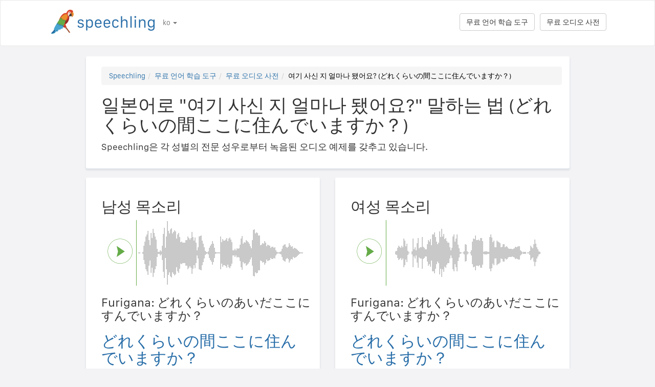

--- FILE ---
content_type: text/html; charset=utf-8
request_url: https://speechling.com/how-to/ilboneoro-yeogi-sasin-ji-eolmana-dwaetteoyo-malhaneun-beop-1447
body_size: 7417
content:
<!doctype html><html lang="ko"><head><title>일본어로 "여기 사신 지 얼마나 됐어요?" 말하는 법 (どれくらいの間ここに住んでいますか？)</title><link rel="alternate" href="https://speechling.com/how-to/how-to-say-how-long-have-you-lived-here-in-japanese-1447" hreflang="en"><link rel="alternate" href="https://speechling.com/how-to/zen-mo-shuo-nin-zai-zhe-li-ju-zhu-duo-jiu-le-yong-ri-yu-1447" hreflang="zh"><link rel="alternate" href="https://speechling.com/how-to/como-se-dice-cuanto-tiempo-viviste-aqui-en-japones-1447" hreflang="es"><link rel="alternate" href="https://speechling.com/how-to/kak-skazat-skolko-ty-zdes-zhyvesh-na-iaponskom-1447" hreflang="ru"><link rel="alternate" href="https://speechling.com/how-to/wie-sagt-man-seit-wann-lebst-du-hier-auf-japanisch-1447" hreflang="de"><link rel="alternate" href="https://speechling.com/how-to/comment-on-dit-combien-de-temps-as-tu-vecu-ici-en-japonais-1447" hreflang="fr"><link rel="alternate" href="https://speechling.com/how-to/nihongo-de-dorekuraino-kan-kokoni-sun-deimasuka-no-hatsuon-no-shikata-1447" hreflang="ja"><link rel="alternate" href="https://speechling.com/how-to/como-dire-quanto-tempo-hai-vissuto-qui-in-giapponese-1447" hreflang="it"><link rel="alternate" href="https://speechling.com/how-to/how-to-say-how-long-have-you-lived-here-in-japanese-1447" hreflang="x-default"><link rel="amphtml" href="https://speechling.com/how-to/ilboneoro-yeogi-sasin-ji-eolmana-dwaetteoyo-malhaneun-beop-1447/amp"><link rel="canonical" href="https://speechling.com/how-to/ilboneoro-yeogi-sasin-ji-eolmana-dwaetteoyo-malhaneun-beop-1447"><link rel="stylesheet" href="/static/css/rrssb.css"><link rel="icon" type="image/png" sizes="32x32" href="/static/images/favicons/favicon-32x32.png"><link rel="icon" type="image/png" sizes="96x96" href="/static/images/favicons/favicon-96x96.png"><link rel="icon" type="image/png" sizes="16x16" href="/static/images/favicons/favicon-16x16.png"><meta name="theme-color" content="#ffffff"><meta name="csrf-token" content="KJz4RceG-sU2ZqYVIrAVlU8m8k8v_XNNB_jI"><meta property="og:url" content="https://speechling.com/how-to/ilboneoro-yeogi-sasin-ji-eolmana-dwaetteoyo-malhaneun-beop-1447"><meta property="og:type" content="website"><meta property="og:title" content="Speechling - 외국어 스피킹 실력 향상시키기"><meta property="og:description" content='일본어로 "여기 사신 지 얼마나 됐어요?" 말하는 법 (どれくらいの間ここに住んでいますか？). 네이티브처럼 말하는 법.'><meta property="og:image" content="https://speechling.com/static/images/tour-image.jpg"><meta property="fb:app_id" content="243387886137884"><meta name="twitter:card" content="summary_large_image"><meta name="twitter:site" content="@thespeechling"><meta name="twitter:creator" content="@thespeechling"><meta name="twitter:title" content="Speechling"><meta name="twitter:description" content='일본어로 "여기 사신 지 얼마나 됐어요?" 말하는 법 (どれくらいの間ここに住んでいますか？). 네이티브처럼 말하는 법.'><meta name="twitter:image" content="https://speechling.com/static/images/tour-image.jpg"><meta name="viewport" content="width=device-width,initial-scale=1"><meta name="description" content='일본어로 "여기 사신 지 얼마나 됐어요?" 말하는 법 (どれくらいの間ここに住んでいますか？). 네이티브처럼 말하는 법.'><meta name="author" content="Speechling Language Learning"><link rel="stylesheet" href="/static/css/footer.css"><link rel="stylesheet" href="/static/fonts.css" media="all"><link rel="stylesheet" href="/static/css/public_tour.css" media="all"><link rel="stylesheet" href="/static/bootstrap/css/bootstrap.min.css" media="all"><link rel="stylesheet" href="/static/css/app.css" media="all"><link rel="stylesheet" href="/static/css/easy-autocomplete.min.css" media="all"><link rel="stylesheet" href="/static/font-awesome-4.7.0/css/font-awesome.min.css"><script type="application/ld+json">{
  "@context": "http://schema.org",
  "@type": "AudioObject",
  "contentUrl": "https://speechling.com/static/audio/male/japanese/japanese_1448.mp3",
  "description": "どれくらいの間ここに住んでいますか？ (남성 목소리)",
  "encodingFormat": "mp3",
  "name": "/audio/male/japanese/japanese_1448.mp3",
  "transcript": "どれくらいの間ここに住んでいますか？"
}</script><script type="application/ld+json">{
  "@context": "http://schema.org",
  "@type": "AudioObject",
  "contentUrl": "https://speechling.com/static/audio/female/japanese/japanese_1448.mp3",
  "description": "どれくらいの間ここに住んでいますか？ (여성 목소리)",
  "encodingFormat": "mp3",
  "name": "/audio/female/japanese/japanese_1448.mp3",
  "transcript": "どれくらいの間ここに住んでいますか？"
}</script><script type="application/ld+json">{
  "@context": "http://schema.org",
  "@type": "BreadcrumbList",
  "itemListElement": [{
	"@type": "ListItem",
	"position": 1,
	"item": {
	  "@id": "https://speechling.com",
	  "name": "Speechling"
	}
  },{
	"@type": "ListItem",
	"position": 2,
	"item": {
	  "@id": "https://speechling.com/ko/tools",
	  "name": "무료 언어 학습 도구"
	}
  },{
	"@type": "ListItem",
	"position": 3,
	"item": {
	  "@id": "https://speechling.com/ko/how-to",
	  "name": "무료 오디오 사전"
	}
  },{
	"@type": "ListItem",
	"position": 4,
	"item": {
	  "@id": "https://speechling.com/how-to/ilboneoro-yeogi-sasin-ji-eolmana-dwaetteoyo-malhaneun-beop-1447",
	  "name": "여기 사신 지 얼마나 됐어요? (どれくらいの間ここに住んでいますか？)"
	}
  }]
}</script><script type="application/ld+json">{
  "@context": "http://schema.org",
  "@type": "WebSite",
  "url": "https://speechling.com/how-to/ilboneoro-yeogi-sasin-ji-eolmana-dwaetteoyo-malhaneun-beop-1447",
  "potentialAction": {
	"@type": "SearchAction",
	"target": "https://speechling.com/search-phrase?query={search_term_string}",
	"query-input": "required name=search_term_string"
  }
}</script><script async src="https://www.googletagmanager.com/gtag/js?id=G-6WYVRT51FG"></script><script>function gtag(){dataLayer.push(arguments)}ga=function(){},window.dataLayer=window.dataLayer||[],gtag("js",new Date),gtag("config","G-6WYVRT51FG")</script></head><body><div id="signupModal" class="modal" tabindex="-1" role="dialog"><div style="margin-top:100px" class="modal-dialog"><div class="modal-content" style="border-radius:30px"><div class="modal-header" style="height:80px"><button type="button" class="close" data-dismiss="modal" aria-hidden="true" style="margin-top:5px;margin-right:17px;font-size:2.4em">×</button> <img alt="Speechling logo" src="/static/images/logo.png" style="width:203px;margin-left:30px"></div><div style="text-align:center" class="modal-body"><p style="margin-bottom:20px;font-size:28px!important;line-height:1.4;color:#3e4a5e">외국어 스피킹 실력 향상시키기</p><div><a class="btn btn-lg btn-info" href="/auth/facebook" style="cursor:pointer;margin-bottom:10px;border-radius:30px;background-color:#3b5998;border:solid 2px #3b5998"><span class="fa fa-facebook"><span style="margin-left:10px;font-family:Arial,sans-serif" class="network-name">Facebook으로 계속하기</span></span></a><br><a href="/auth/google" style="margin-bottom:10px;border-radius:30px;background-color:#bd2026;border:solid 2px #bd2026" class="btn btn-lg btn-danger"><span class="fa fa-google"><span style="margin-left:10px;font-family:Arial,sans-serif" class="network-name">Google로 계속하기</span></span></a><br><a href="/auth/apple" style="margin-bottom:20px;border-radius:30px;color:#fff;background-color:#000" class="btn btn-lg"><span class="fa fa-apple"><span style="color:#fff;margin-left:10px;font-family:Arial,sans-serif" class="network-name">Apple로 계속하기</span></span></a><br><div style="margin-bottom:20px"><a href="/signup" class="btn btn-default" style="border-radius:30px"><span class="fa fa-user" style="margin-right:5px"></span> 이메일로 가입하기 </a>&nbsp;&nbsp; <a href="/login" class="btn btn-default" style="border-radius:30px"><span class="fa fa-user" style="margin-right:5px"></span> 이메일로 로그인하기</a></div></div></div><div class="modal-footer" style="text-align:center"><p style="font-size:16px;line-height:1.8;color:#3e4a5e">우리는 당신의 개인정보를 소중히 여깁니다. Speechling은 광고를 위해 개인정보를 침해하지 않습니다.</p><p style="font-size:16px;line-height:1.8;color:#3e4a5e">자세한 내용은 다음을 참고하십시오: <a style="color:#009dff" target="_blank" href="/static/pdf/SpeechlingPrivacyPolicy.pdf"><u>개인정보 보호정책</u></a> 및 <a target="_blank" href="/static/pdf/SpeechlingTermsofService.pdf" style="color:#009dff"><u>서비스 약관</u></a>.</p></div></div></div></div><nav class="navbar navbar-default" style="background-color:#fff;z-index:420"><div class="container" style="padding-top:18px;height:88px"><div class="navbar-header" style="margin-bottom:17px"><button type="button" class="navbar-toggle collapsed" data-toggle="collapse" data-target="#nav-bar-collapse" aria-expanded="false" style="background-color:#fff;border-radius:10px;height:42px;margin-right:8%;margin-top:1.5%"><span class="sr-only">Toggle navigation</span> <span class="icon-bar"></span> <span class="icon-bar"></span> <span class="icon-bar"></span></button> <a id="parrot-logo-outside" href="/"><img alt="Speechling Logo" src="/static/images/logo.png" style="width:203px"></a></div><div class="collapse navbar-collapse" id="nav-bar-collapse" style="background:#fff!important"><ul style="margin:0 0!important" class="nav navbar-nav"><li class="dropdown"><a href="#" class="dropdown-toggle" data-toggle="dropdown" role="button" aria-haspopup="true" aria-expanded="false">ko <span class="caret"></span></a><ul class="dropdown-menu"><li><a href="https://speechling.com/en/how-to/how-to-say-how-long-have-you-lived-here-in-japanese-1447">English</a></li><li><a href="https://speechling.com/es/how-to/como-se-dice-cuanto-tiempo-viviste-aqui-en-japones-1447">Español</a></li><li><a href="https://speechling.com/fr/how-to/comment-on-dit-combien-de-temps-as-tu-vecu-ici-en-japonais-1447">Français</a></li><li><a href="https://speechling.com/de/how-to/wie-sagt-man-seit-wann-lebst-du-hier-auf-japanisch-1447">Deutsch</a></li><li><a href="https://speechling.com/it/how-to/como-dire-quanto-tempo-hai-vissuto-qui-in-giapponese-1447">Italiano</a></li><li><a href="https://speechling.com/pt/how-to/como-dizer-ha-quanto-tempo-voce-mora-aqui-em-japones-1447">Português</a></li><li><a href="https://speechling.com/ru/how-to/kak-skazat-skolko-ty-zdes-zhyvesh-na-iaponskom-1447">Русский</a></li><li><a href="https://speechling.com/jp/how-to/nihongo-de-dorekuraino-kan-kokoni-sun-deimasuka-no-hatsuon-no-shikata-1447">日本語</a></li><li><a href="https://speechling.com/ko/how-to/ilboneoro-yeogi-sasin-ji-eolmana-dwaetteoyo-malhaneun-beop-1447">한국어</a></li><li><a href="https://speechling.com/zh/how-to/zen-mo-shuo-nin-zai-zhe-li-ju-zhu-duo-jiu-le-yong-ri-yu-1447">中文</a></li></ul></li></ul><a style="margin-right:10px;margin-top:7px" class="hidden-sm btn btn-default pull-right" href="/dictionary">무료 오디오 사전</a> <a style="margin-right:10px;margin-top:7px" class="btn btn-default pull-right" href="/tools">무료 언어 학습 도구</a></div></div></nav><div class="container"><div class="row"><div class="col-xs-12 col-md-10 col-md-offset-1"><div class="container card-bg"><ol class="breadcrumb"><li><a href="https://speechling.com">Speechling</a></li><li><a href="https://speechling.com/ko/tools">무료 언어 학습 도구</a></li><li><a href="https://speechling.com/ko/how-to">무료 오디오 사전</a></li><li class="active">여기 사신 지 얼마나 됐어요? (どれくらいの間ここに住んでいますか？)</li></ol><h1>일본어로 "여기 사신 지 얼마나 됐어요?" 말하는 법 (どれくらいの間ここに住んでいますか？)</h1><p>Speechling은 각 성별의 전문 성우로부터 녹음된 오디오 예제를 갖추고 있습니다.</p></div></div></div><div class="row"><div style="margin-top:1.5%" class="col-xs-12 col-md-10 col-md-offset-1 col-lg-5 col-lg-offset-1"><div class="container card-bg"><div class="row"><div class="col-lg-12"><h2>남성 목소리</h2></div></div><div class="row"><div class="col-lg-2 col-md-2 col-sm-2 col-xs-3" style="padding-top:20px"><div id="play-target-recording-btn" class="targetPlayButton"></div></div><div class="col-lg-10 col-md-10 col-sm-10 col-xs-9" style="padding-left:10px"><div id="target-waveform"></div></div></div><div class="language-text-block"><h3>Furigana: どれくらいのあいだここにすんでいますか？</h3><h3 id="target-sentence" style="cursor:pointer" class="target-language-text">どれくらいの間ここに住んでいますか？</h3><h4 id="native-sentence" style="cursor:pointer" class="native-language-text">여기 사신 지 얼마나 됐어요?</h4></div><p><a href="/">이 문장을 연습하세요</a></p><small>참고 항목: <a href="/dictation"><u>무료 받아쓰기 연습</u></a>, <a href="/listening"><u>무료 듣기 이해 연습</u></a>, <a href="/flashcards"><u>무료 어휘 플래시카드</u></a></small></div></div><div style="margin-top:1.5%" class="col-xs-12 col-md-10 col-md-offset-1 col-lg-5 col-lg-offset-0"><div class="container card-bg"><div class="row"><div class="col-lg-12"><h2>여성 목소리</h2></div></div><div class="row"><div class="col-lg-2 col-md-2 col-sm-2 col-xs-3" style="padding-top:20px"><div id="f-play-target-recording-btn" class="targetPlayButton"></div></div><div class="col-lg-10 col-md-10 col-sm-10 col-xs-9" style="padding-left:10px"><div id="f-target-waveform"></div></div></div><div class="language-text-block"><h3>Furigana: どれくらいのあいだここにすんでいますか？</h3><h3 id="target-sentence-female" style="cursor:pointer" class="target-language-text">どれくらいの間ここに住んでいますか？</h3><h4 id="native-sentence-female" style="cursor:pointer" class="native-language-text">여기 사신 지 얼마나 됐어요?</h4></div><p><a href="/">이 문장을 연습하세요</a></p><small>참고 항목: <a href="/dictation"><u>무료 받아쓰기 연습</u></a>, <a href="/listening"><u>무료 듣기 이해 연습</u></a>, <a href="/flashcards"><u>무료 어휘 플래시카드</u></a></small></div></div></div><div style="margin-top:10px" class="row"><div class="col-xs-12 col-md-10 col-md-offset-1"><div style="margin-top:10px" class="container card-bg"><h2>다른 언어로 "여기 사신 지 얼마나 됐어요?" 말하는 방법</h2><p><a href="/how-to/yeongeoro-yeogi-sasin-ji-eolmana-dwaetteoyo-malhaneun-beop-1447">영어</a></p><p><a href="/how-to/peurangseueoro-yeogi-sasin-ji-eolmana-dwaetteoyo-malhaneun-beop-1447">프랑스어</a></p><p><a href="/how-to/seupeineoro-yeogi-sasin-ji-eolmana-dwaetteoyo-malhaneun-beop-1447">스페인어</a></p><p><a href="/how-to/junggukeoro-yeogi-sasin-ji-eolmana-dwaetteoyo-malhaneun-beop-1447">중국어</a></p><p><a href="/how-to/dokileoro-yeogi-sasin-ji-eolmana-dwaetteoyo-malhaneun-beop-1447">독일어</a></p><p><a href="/how-to/italriaeoro-yeogi-sasin-ji-eolmana-dwaetteoyo-malhaneun-beop-1447">이탈리아어</a></p><p><a href="/how-to/ilboneoro-yeogi-sasin-ji-eolmana-dwaetteoyo-malhaneun-beop-1447">일본어</a></p><p><a href="/how-to/reosiaeoro-yeogi-sasin-ji-eolmana-dwaetteoyo-malhaneun-beop-1447">러시아어</a></p><p><a href="/how-to/poreutugaleoro-yeogi-sasin-ji-eolmana-dwaetteoyo-malhaneun-beop-1447">포르투갈어</a></p><p><a href="/how-to/hangukeoro-yeogi-sasin-ji-eolmana-dwaetteoyo-malhaneun-beop-1447">한국어</a></p></div></div></div><div style="margin-top:10px" class="row"><div class="col-xs-12 col-md-10 col-md-offset-1"><div style="margin-top:10px" class="container card-bg"><h2>추가 리소스</h2><p><a href="/dictionary/japanese/personal-questions">개인적인 질문</a></p><p><a href="/dictionary/japanese/all">가장 많이 쓰이는 표현</a></p><p><a href="/dictionary/">무료 오디오 사전</a></p></div></div></div><div style="margin-top:10px" class="row"><div class="col-xs-12 col-md-10 col-md-offset-1"><div style="margin-top:10px" class="container card-bg"><h2>검색하기</h2><div class="row"><div class="col-md-6 col-xs-12"><div style="margin-bottom:10px;margin-top:10px">모국어</div><div style="float:left;margin-right:10px"><input class="native-checkbox" type="checkbox" name="chinese-checkbox" id="chinese-checkbox-native"> <label for="chinese-checkbox-native">중국어</label></div><div style="float:left;margin-right:10px"><input class="native-checkbox" type="checkbox" name="english-checkbox" id="english-checkbox-native"> <label for="english-checkbox-native">영어</label></div><div style="float:left;margin-right:10px"><input class="native-checkbox" type="checkbox" name="french-checkbox" id="french-checkbox-native"> <label for="french-checkbox-native">프랑스어</label></div><div style="float:left;margin-right:10px"><input class="native-checkbox" type="checkbox" name="spanish-checkbox" id="spanish-checkbox-native"> <label for="spanish-checkbox-native">스페인어</label></div><div style="float:left;margin-right:10px"><input class="native-checkbox" type="checkbox" name="german-checkbox" id="german-checkbox-native"> <label for="german-checkbox-native">독일어</label></div><div style="float:left;margin-right:10px"><input class="native-checkbox" type="checkbox" name="russian-checkbox" id="russian-checkbox-native"> <label for="russian-checkbox-native">러시아어</label></div><div style="float:left;margin-right:10px"><input class="native-checkbox" type="checkbox" name="italian-checkbox" id="italian-checkbox-native"> <label for="italian-checkbox-native">이탈리아어</label></div><div style="float:left;margin-right:10px"><input class="native-checkbox" type="checkbox" name="japanese-checkbox" id="japanese-checkbox-native"> <label for="japanese-checkbox-native">일본어</label></div><div style="float:left;margin-right:10px"><input class="native-checkbox" type="checkbox" name="portuguese-checkbox" id="portuguese-checkbox-native"> <label for="portuguese-checkbox-native">포르투갈어</label></div><div style="float:left;margin-right:10px"><input class="native-checkbox" type="checkbox" name="korean-checkbox" id="korean-checkbox-native"> <label for="korean-checkbox-native">한국어</label></div></div><div class="col-md-6 col-xs-12"><div style="margin-bottom:10px;margin-top:10px">목표어</div><div style="float:left;margin-right:10px"><input class="target-checkbox" type="checkbox" name="chinese-checkbox" id="chinese-checkbox-target"> <label for="chinese-checkbox-target">중국어</label></div><div style="float:left;margin-right:10px"><input class="target-checkbox" type="checkbox" name="english-checkbox" id="english-checkbox-target"> <label for="english-checkbox-target">영어</label></div><div style="float:left;margin-right:10px"><input class="target-checkbox" type="checkbox" name="french-checkbox" id="french-checkbox-target"> <label for="french-checkbox-target">프랑스어</label></div><div style="float:left;margin-right:10px"><input class="target-checkbox" type="checkbox" name="spanish-checkbox" id="spanish-checkbox-target"> <label for="spanish-checkbox-target">스페인어</label></div><div style="float:left;margin-right:10px"><input class="target-checkbox" type="checkbox" name="german-checkbox" id="german-checkbox-target"> <label for="german-checkbox-target">독일어</label></div><div style="float:left;margin-right:10px"><input class="target-checkbox" type="checkbox" name="russian-checkbox" id="russian-checkbox-target"> <label for="russian-checkbox-target">러시아어</label></div><div style="float:left;margin-right:10px"><input class="target-checkbox" type="checkbox" name="italian-checkbox" id="italian-checkbox-target"> <label for="italian-checkbox-target">이탈리아어</label></div><div style="float:left;margin-right:10px"><input class="target-checkbox" type="checkbox" name="japanese-checkbox" id="japanese-checkbox-target"> <label for="japanese-checkbox-target">일본어</label></div><div style="float:left;margin-right:10px"><input class="target-checkbox" type="checkbox" name="portuguese-checkbox" id="portuguese-checkbox-target"> <label for="portuguese-checkbox-target">포르투갈어</label></div><div style="float:left;margin-right:10px"><input class="target-checkbox" type="checkbox" name="korean-checkbox" id="korean-checkbox-target"> <label for="korean-checkbox-target">한국어</label></div></div></div><div class="col-xs-8 col-sm-10"><input aria-label="검색하기" style="width:100%;margin-left:-17px;margin-top:10px" class="form-control" placeholder="검색하기" autocomplete="off" id="search"></div><div class="col-xs-4 col-sm-2"><a id="manual-search" style="margin-top:10px" class="btn btn-default">검색하기</a></div></div></div></div><div style="margin-top:10px" class="row"><div class="col-xs-12 col-md-10 col-md-offset-1"><div style="margin-top:10px" class="container card-bg"><h2>소셜 미디어에 Speechling을 공유해보세요:</h2><ul class="rrssb-buttons"><li class="rrssb-facebook"><a href="https://www.facebook.com/sharer/sharer.php?u=https://speechling.com/how-to/ilboneoro-yeogi-sasin-ji-eolmana-dwaetteoyo-malhaneun-beop-1447" class="popup"><span class="rrssb-icon"><svg xmlns="http://www.w3.org/2000/svg" preserveaspectratio="xMidYMid" width="29" height="29" viewbox="0 0 29 29"><path d="M26.4 0H2.6C1.714 0 0 1.715 0 2.6v23.8c0 .884 1.715 2.6 2.6 2.6h12.393V17.988h-3.996v-3.98h3.997v-3.062c0-3.746 2.835-5.97 6.177-5.97 1.6 0 2.444.173 2.845.226v3.792H21.18c-1.817 0-2.156.9-2.156 2.168v2.847h5.045l-.66 3.978h-4.386V29H26.4c.884 0 2.6-1.716 2.6-2.6V2.6c0-.885-1.716-2.6-2.6-2.6z" fill-rule="evenodd" class="cls-2"></path></svg></span><span class="rrssb-text">&nbsp;facebook</span></a></li><li class="rrssb-linkedin"><a href="http://www.linkedin.com/shareArticle?mini=true&amp;url=https://speechling.com/how-to/ilboneoro-yeogi-sasin-ji-eolmana-dwaetteoyo-malhaneun-beop-1447" class="popup"><span class="rrssb-icon"><svg xmlns="http://www.w3.org/2000/svg" width="28" height="28" viewbox="0 0 28 28"><path d="M25.424 15.887v8.447h-4.896v-7.882c0-1.98-.71-3.33-2.48-3.33-1.354 0-2.158.91-2.514 1.802-.13.315-.162.753-.162 1.194v8.216h-4.9s.067-13.35 0-14.73h4.9v2.087c-.01.017-.023.033-.033.05h.032v-.05c.65-1.002 1.812-2.435 4.414-2.435 3.222 0 5.638 2.106 5.638 6.632zM5.348 2.5c-1.676 0-2.772 1.093-2.772 2.54 0 1.42 1.066 2.538 2.717 2.546h.032c1.71 0 2.77-1.132 2.77-2.546C8.056 3.593 7.02 2.5 5.344 2.5h.005zm-2.48 21.834h4.896V9.604H2.867v14.73z"></path></svg></span><span class="rrssb-text">&nbsp;linkedin</span></a></li><li class="rrssb-twitter"><a href="https://twitter.com/intent/tweet?text=https://speechling.com/how-to/ilboneoro-yeogi-sasin-ji-eolmana-dwaetteoyo-malhaneun-beop-1447" class="popup"><span class="rrssb-icon"><svg xmlns="http://www.w3.org/2000/svg" width="28" height="28" viewbox="0 0 28 28"><path d="M24.253 8.756C24.69 17.08 18.297 24.182 9.97 24.62c-3.122.162-6.22-.646-8.86-2.32 2.702.18 5.375-.648 7.507-2.32-2.072-.248-3.818-1.662-4.49-3.64.802.13 1.62.077 2.4-.154-2.482-.466-4.312-2.586-4.412-5.11.688.276 1.426.408 2.168.387-2.135-1.65-2.73-4.62-1.394-6.965C5.574 7.816 9.54 9.84 13.802 10.07c-.842-2.738.694-5.64 3.434-6.48 2.018-.624 4.212.043 5.546 1.682 1.186-.213 2.318-.662 3.33-1.317-.386 1.256-1.248 2.312-2.4 2.942 1.048-.106 2.07-.394 3.02-.85-.458 1.182-1.343 2.15-2.48 2.71z"></path></svg></span><span class="rrssb-text">&nbsp;twitter</span></a></li><li class="rrssb-googleplus"><a href="https://plus.google.com/share?url=https://speechling.com/how-to/ilboneoro-yeogi-sasin-ji-eolmana-dwaetteoyo-malhaneun-beop-1447" class="popup"><span class="rrssb-icon"><svg xmlns="http://www.w3.org/2000/svg" width="24" height="24" viewbox="0 0 24 24"><path d="M21 8.29h-1.95v2.6h-2.6v1.82h2.6v2.6H21v-2.6h2.6v-1.885H21V8.29zM7.614 10.306v2.925h3.9c-.26 1.69-1.755 2.925-3.9 2.925-2.34 0-4.29-2.016-4.29-4.354s1.885-4.353 4.29-4.353c1.104 0 2.014.326 2.794 1.105l2.08-2.08c-1.3-1.17-2.924-1.883-4.874-1.883C3.65 4.586.4 7.835.4 11.8s3.25 7.212 7.214 7.212c4.224 0 6.953-2.988 6.953-7.082 0-.52-.065-1.104-.13-1.624H7.614z"></path></svg></span><span class="rrssb-text">&nbsp;google+</span></a></li><li class="rrssb-pinterest"><a href="http://pinterest.com/pin/create/button/?url=https://speechling.com/how-to/ilboneoro-yeogi-sasin-ji-eolmana-dwaetteoyo-malhaneun-beop-1447"><span class="rrssb-icon"><svg xmlns="http://www.w3.org/2000/svg" width="28" height="28" viewbox="0 0 28 28"><path d="M14.02 1.57c-7.06 0-12.784 5.723-12.784 12.785S6.96 27.14 14.02 27.14c7.062 0 12.786-5.725 12.786-12.785 0-7.06-5.724-12.785-12.785-12.785zm1.24 17.085c-1.16-.09-1.648-.666-2.558-1.22-.5 2.627-1.113 5.146-2.925 6.46-.56-3.972.822-6.952 1.462-10.117-1.094-1.84.13-5.545 2.437-4.632 2.837 1.123-2.458 6.842 1.1 7.557 3.71.744 5.226-6.44 2.924-8.775-3.324-3.374-9.677-.077-8.896 4.754.19 1.178 1.408 1.538.49 3.168-2.13-.472-2.764-2.15-2.683-4.388.132-3.662 3.292-6.227 6.46-6.582 4.008-.448 7.772 1.474 8.29 5.24.58 4.254-1.815 8.864-6.1 8.532v.003z"></path></svg></span><span class="rrssb-text">&nbsp;pinterest</span></a></li></ul></div></div></div></div><div style="height:80px"></div><div id="footerwrap"><div class="container"><div class="row"><div class="col-md-4"><h4>소개</h4><div class="hline-w"></div><p><a href="/help">Speechling의 종합 사용자 가이드</a><br><a href="/mission">사명</a><br><a href="/scholarship">Speechling 장학금</a><br><a href="/about">팀 소개</a><br><a rel="noopener" target="_blank" href="https://speechling.com/blog/speechling-white-paper/">보고서</a><br><a href="/pricing">가격</a><br><a href="https://www.facebook.com/groups/speechling/">커뮤니티</a><br></p></div><div class="col-md-4"><h4>블로그</h4><div class="hline-w"></div><p><a href="https://speechling.com/blog/tag/spanish">스페인 블로그</a><br><a href="https://speechling.com/blog/tag/french">프랑스 블로그</a><br><a href="https://speechling.com/blog/tag/english">영어 블로그</a><br><a href="https://speechling.com/blog/tag/german">독일 블로그</a><br><a href="https://speechling.com/blog/tag/italian">이탈리아 블로그</a><br><a href="https://speechling.com/blog/tag/portuguese">포르투갈 블로그</a><br><a href="https://speechling.com/blog/tag/russian">러시아 블로그</a><br><a href="https://speechling.com/blog/tag/korean">한국 블로그</a><br><a href="https://speechling.com/blog/tag/japanese">일본 블로그</a><br><a href="https://speechling.com/blog/tag/mandarin">중국 블로그</a><br></p></div><div class="col-md-4"><h4>무료 언어 학습 도구</h4><div class="hline-w"></div><p><a href="/dictation">무료 받아쓰기 연습</a><br><a href="/listening">무료 듣기 이해 연습</a><br><a href="/flashcards">무료 어휘 플래시카드</a><br><a href="/quiz">무료 언어 퀴즈</a><br><a href="/fillin">무료 빈칸 채우기 연습</a><br><a href="/dictionary">무료 오디오 사전</a><br><a href="/tools">도구 모음</a><br></p></div></div><div class="row"><div class="col-md-4"><h4>소셜 링크</h4><div class="hline-w"></div><p><a rel="noopener" aria-label="Speechling Facebook" target="_blank" href="https://www.facebook.com/speechling/"><i class="fa fa-facebook"></i></a> <a rel="noopener" aria-label="Speechling Twitter" target="_blank" href="https://twitter.com/thespeechling"><i class="fa fa-twitter"></i></a> <a rel="noopener" aria-label="Speechling Linkedin" target="_blank" href="https://www.linkedin.com/company/speechling"><i class="fa fa-linkedin"></i></a></p></div><div class="col-md-4"><h4>법적고지</h4><div class="hline-w"></div><p><a target="_blank" href="/static/pdf/SpeechlingPrivacyPolicy.pdf">개인정보 보호정책</a><br><a target="_blank" href="/static/pdf/SpeechlingTermsofService.pdf">서비스 약관</a><br><small>Speechling은 무료 Flaticon 아이콘을 사용합니다.</small></p></div><div class="col-md-4"><h4>더 알아보기</h4><div class="hline-w"></div><p><a target="_blank" href="/education">교육을 위한 Speechling</a><br><a target="_blank" href="/careers">채용</a><br><a target="_blank" href="/ambassador">제휴 마케팅</a><br><a target="_blank" href="mailto:ceo@speechling.com">문의</a><br></p></div></div></div></div><script src="/static/js/jquery.min.js"></script><script src="/static/js/wavesurfer.min.js?v=1"></script><script src="/static/bootstrap/js/bootstrap.min.js"></script><script src="/static/js/jquery.easy-autocomplete.min.js"></script><script>MALE_CARD={id:"Japanese_Korean_1448",target_language:"Japanese",native_language:"Korean",target_sentence:"どれくらいの間ここに住んでいますか？",native_sentence:"여기 사신 지 얼마나 됐어요?",target_recording:"/audio/male/japanese/japanese_1448.mp3",native_recording:"/audio/male/korean/korean_1448.mp3",otherGenderData:{target_sentence:"どれくらいの間ここに住んでいますか？",native_sentence:"여기 사신 지 얼마나 됐어요?",target_recording:"/audio/female/japanese/japanese_1448.mp3",native_recording:"/audio/female/korean/korean_1448.mp3",pinyin:"",furigana:"どれくらいのあいだここにすんでいますか？\r"},article:"",difficulty:"Intermediate 3",phrasebook_difficulty:"Personal Questions",title:'일본어로 "여기 사신 지 얼마나 됐어요?" 말하는 법',slug:"ilboneoro-yeogi-sasin-ji-eolmana-dwaetteoyo-malhaneun-beop-1447",pinyin:"",furigana:"どれくらいのあいだここにすんでいますか？\r",otherTargetLanguageSlugs:{English:"yeongeoro-yeogi-sasin-ji-eolmana-dwaetteoyo-malhaneun-beop-1447",French:"peurangseueoro-yeogi-sasin-ji-eolmana-dwaetteoyo-malhaneun-beop-1447",Spanish:"seupeineoro-yeogi-sasin-ji-eolmana-dwaetteoyo-malhaneun-beop-1447",MandarinS:"junggukeoro-yeogi-sasin-ji-eolmana-dwaetteoyo-malhaneun-beop-1447",German:"dokileoro-yeogi-sasin-ji-eolmana-dwaetteoyo-malhaneun-beop-1447",Russian:"reosiaeoro-yeogi-sasin-ji-eolmana-dwaetteoyo-malhaneun-beop-1447",Italian:"italriaeoro-yeogi-sasin-ji-eolmana-dwaetteoyo-malhaneun-beop-1447",Japanese:"ilboneoro-yeogi-sasin-ji-eolmana-dwaetteoyo-malhaneun-beop-1447",Portuguese:"poreutugaleoro-yeogi-sasin-ji-eolmana-dwaetteoyo-malhaneun-beop-1447",Korean:"hangukeoro-yeogi-sasin-ji-eolmana-dwaetteoyo-malhaneun-beop-1447"},otherNativeLanguageSlugs:{English:"how-to-say-how-long-have-you-lived-here-in-japanese-1447",French:"comment-on-dit-combien-de-temps-as-tu-vecu-ici-en-japonais-1447",Spanish:"como-se-dice-cuanto-tiempo-viviste-aqui-en-japones-1447",MandarinS:"zen-mo-shuo-nin-zai-zhe-li-ju-zhu-duo-jiu-le-yong-ri-yu-1447",German:"wie-sagt-man-seit-wann-lebst-du-hier-auf-japanisch-1447",Russian:"kak-skazat-skolko-ty-zdes-zhyvesh-na-iaponskom-1447",Italian:"como-dire-quanto-tempo-hai-vissuto-qui-in-giapponese-1447",Japanese:"nihongo-de-dorekuraino-kan-kokoni-sun-deimasuka-no-hatsuon-no-shikata-1447",Portuguese:"como-dizer-ha-quanto-tempo-voce-mora-aqui-em-japones-1447",Korean:"ilboneoro-yeogi-sasin-ji-eolmana-dwaetteoyo-malhaneun-beop-1447"}},FEMALE_CARD={target_sentence:"どれくらいの間ここに住んでいますか？",native_sentence:"여기 사신 지 얼마나 됐어요?",target_recording:"/audio/female/japanese/japanese_1448.mp3",native_recording:"/audio/female/korean/korean_1448.mp3",pinyin:"",furigana:"どれくらいのあいだここにすんでいますか？\r"}</script><script src="/static/js/public_tour.js?v=4"></script><script src="https://browser.sentry-cdn.com/5.12.1/bundle.min.js" integrity="sha384-y+an4eARFKvjzOivf/Z7JtMJhaN6b+lLQ5oFbBbUwZNNVir39cYtkjW1r6Xjbxg3" crossorigin="anonymous"></script><script>$(document).ready(function(){Sentry.init({dsn:"https://29471ab37eda490d8b0d6d4619fce19a@sentry.io/2636394"})})</script></body></html>